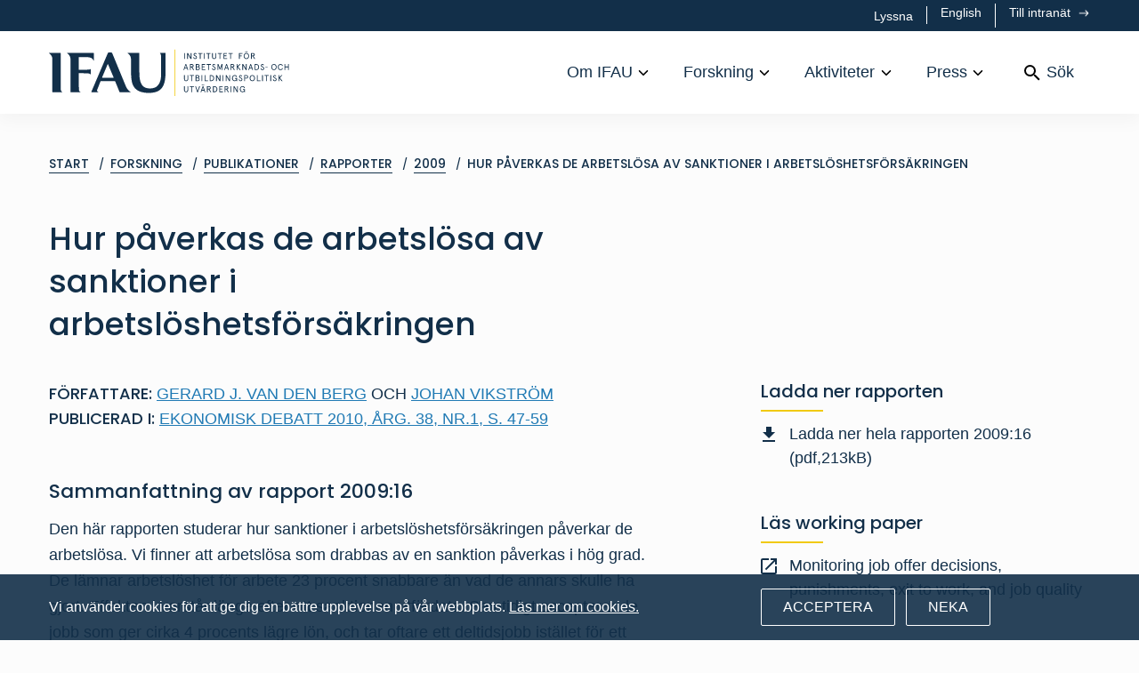

--- FILE ---
content_type: text/html; charset=utf-8
request_url: https://www.ifau.se/Forskning/Publikationer/Rapporter/2009/Hur-paverkas-de-arbetslosa-av-sanktioner-i-arbetsloshetsforsakringen/
body_size: 26135
content:


<!DOCTYPE html>

<html lang="sv" class="no-js">
<head>
    <meta name="viewport" content="width=device-width" />
    <title>IFAU</title>

    

    <meta name="citation_title" content="Hur p&#229;verkas de arbetsl&#246;sa av sanktioner i arbetsl&#246;shetsf&#246;rs&#228;kringen" />
    <meta name="citation_pdf_url" content="/globalassets/pdf/se/2009/r09-16.pdf" />
    <meta name="citation_type" content="technical_report" />
    <meta name="citation_technical_report_number" content="2009:16" />
    <meta name="citation_technical_report_institution" content="IFAU - Institute for Evaluation of Labour Market and Education Policy" />

        <meta name="citation_abstract" content="&lt;p&gt;Den h&#228;r rapporten studerar hur sanktioner i arbetsl&#246;shetsf&#246;rs&#228;kringen p&#229;verkar de arbetsl&#246;sa. Vi finner att arbetsl&#246;sa som drabbas av en sanktion p&#229;verkas i h&#246;g grad. De l&#228;mnar arbetsl&#246;shet f&#246;r arbete 23 procent snabbare &#228;n vad de annars skulle ha gjort. Effekten kvarst&#229;r l&#228;nge efter att sanktionen utf&#228;rdats. Samtidigt accepterar de jobb som ger cirka 4 procents l&#228;gre l&#246;n, och tar oftare ett deltidsjobb ist&#228;llet f&#246;r ett heltidsjobb. Dessa effekter kvarst&#229;r ocks&#229; l&#228;nge, vilket betyder att en sanktion har en l&#229;ngsiktig negativ effekt p&#229; jobbkvaliteten. V&#229;ra resultat visar vidare att l&#246;neeffekten delvis drivs av att de arbetsl&#246;sa tar mindre kvalificerade jobb.&lt;/p&gt;" />

        <meta name="citation_publication_date" content="2009-09-02" />
        <meta name="citation_year" content="2009" />

            <meta name="citation_author" content="Gerard van den Berg" />
            <meta name="citation_author" content="Johan Vikstr&#246;m" />



    <script>
        document.getElementsByClassName('no-js')[0].className =
            document.getElementsByClassName('no-js')[0].className.replace(/\bno-\b/, '')
    </script>
    
    <script type="text/javascript" src="/modules/EPiServer.Vizzit/ClientResources/js/vizzit.integration.js"></script>
<script type="text/javascript">
$vizzit$ = typeof $vizzit$ != 'undefined' ? $vizzit$ : {};
</script>
<script type="text/javascript">
$vizzit$ = {keys: $vizzit$.keys || {},client: $vizzit$.client || {},config: $vizzit$.config || {},endpoint: $vizzit$.endpoint || {},};
</script>
<script type="text/javascript">
$vizzit$.keys.public = 'j55zN2ExxwlPaZcvjca7o7+5rbAp/8s3uELvygNtBec=';
</script>
<script type="text/javascript">
$vizzit$.config.cookie = false;
</script>

    <script src="//cdn1.readspeaker.com/script/6816/webReader/webReader.js?pids=wr" type="text/javascript" id="rs_req_Init"></script>
    <meta name="google-site-verification" content="h6D_hW3nBmvQWgDNLAUuvdknZ_67Y_rx4P7WiF6TZ8Q" />
<link rel="shortcut icon" href="/Static/dist/assets/favicon.ico"><link rel="icon" type="image/png" sizes="16x16" href="/Static/dist/assets/favicon-16x16.png"><link rel="icon" type="image/png" sizes="32x32" href="/Static/dist/assets/favicon-32x32.png"><link rel="icon" type="image/png" sizes="48x48" href="/Static/dist/assets/favicon-48x48.png"><link rel="manifest" href="/Static/dist/assets/manifest.json"><meta name="mobile-web-app-capable" content="yes"><meta name="theme-color" content="#fff"><meta name="application-name" content="IFAU"><link rel="apple-touch-icon" sizes="57x57" href="/Static/dist/assets/apple-touch-icon-57x57.png"><link rel="apple-touch-icon" sizes="60x60" href="/Static/dist/assets/apple-touch-icon-60x60.png"><link rel="apple-touch-icon" sizes="72x72" href="/Static/dist/assets/apple-touch-icon-72x72.png"><link rel="apple-touch-icon" sizes="76x76" href="/Static/dist/assets/apple-touch-icon-76x76.png"><link rel="apple-touch-icon" sizes="114x114" href="/Static/dist/assets/apple-touch-icon-114x114.png"><link rel="apple-touch-icon" sizes="120x120" href="/Static/dist/assets/apple-touch-icon-120x120.png"><link rel="apple-touch-icon" sizes="144x144" href="/Static/dist/assets/apple-touch-icon-144x144.png"><link rel="apple-touch-icon" sizes="152x152" href="/Static/dist/assets/apple-touch-icon-152x152.png"><link rel="apple-touch-icon" sizes="167x167" href="/Static/dist/assets/apple-touch-icon-167x167.png"><link rel="apple-touch-icon" sizes="180x180" href="/Static/dist/assets/apple-touch-icon-180x180.png"><link rel="apple-touch-icon" sizes="1024x1024" href="/Static/dist/assets/apple-touch-icon-1024x1024.png"><meta name="apple-mobile-web-app-capable" content="yes"><meta name="apple-mobile-web-app-status-bar-style" content="black-translucent"><meta name="apple-mobile-web-app-title" content="IFAU"><meta name="msapplication-TileColor" content="#fff"><meta name="msapplication-TileImage" content="/Static/dist/assets/mstile-144x144.png"><meta name="msapplication-config" content="/Static/dist/assets/browserconfig.xml"><link href="/Static/dist/app.bundle.css?dada348e4a62facd72e2" rel="stylesheet"><link as="font" crossorigin="anonymous" href="/Static/dist/fonts/poppins-v13-latin-500.woff2" rel="preload"><link as="font" crossorigin="anonymous" href="/Static/dist/fonts/poppins-v13-latin-regular.woff2" rel="preload"></head>
<body class="reportpage">

    <div class="page-container" id="pagecontent">
        


<header class="rs_skip rs_preserve">
    <div class="bg-primary">
        <div class="container-lg">
            <div class="row">
                <div class="d-flex col-12 py-1 justify-content-end">
<div id="readspeaker_button1" class="rs_skip rsbtn rs_preserve">
    <a rel="nofollow" class="rsbtn_play" accesskey="L" title="Lyssna p&aring; sidans text med ReadSpeaker webReader" href="//app-eu.readspeaker.com/cgi-bin/rsent?customerid=6816&amp;lang=sv_se&amp;readid=pagecontent&amp;url=https%3a%2f%2fwww.ifau.se%2fForskning%2fPublikationer%2fRapporter%2f2009%2fHur-paverkas-de-arbetslosa-av-sanktioner-i-arbetsloshetsforsakringen%2f">
        <span class="rsbtn_left rsimg rspart">
            <span class="rsbtn_text">
                <span>Lyssna</span>
            </span>
        </span>
        <span class="rsbtn_right rsimg rsplay rspart"></span>
    </a>
</div>                            <a href="/en/Research/Publications/Reports/" class="text-white text-xs toplinks__middle" lang="en">
                                English
                            </a>
                            <a href="/intra/"
                               class="text-white text-xs button--arrow toplinks__last">
                                Till intran&#228;t
                            </a>

                </div>
            </div>
        </div>
    </div>
    <div class="bg-white">
        <div class="container-lg">
            <div class="row">
                <div class="col-12  d-flex align-items-center">
                    <a href="/" class="mr-auto" aria-label="Hem">
<svg xmlns="http://www.w3.org/2000/svg" xmlns:xlink="http://www.w3.org/1999/xlink" viewBox="0 0 284 56" class="c-logo c-logo--header" aria-hidden="true" focusable="false">
  <path fill="#F8C637" class="c-logo__divider" d="M148.555 56h.85V.919h-.85z" />
  <path fill="#122334" class="c-logo__text" d="M92.959 4.818s.09.271.139.305c3.105 2.122 3.887 5.123 3.887 6.972v8.492l.01.288c-.005 2.967.008 5.933.076 8.898.07 3.096.302 6.239.935 9.26 1.282 6.115 4.9 10.32 11.03 12.141 4.318 1.283 8.729 1.439 13.155.908 7.471-.895 12.171-4.334 14.281-11.949 1.116-4.028 1.346-8.153 1.351-12.301.007-6.407.003-20.03.002-22.619a.43.43 0 00-.432-.429h-6.19l.08.176c.624.685 1.048 1.558 1.162 2.743.121 1.265.109 3.008.156 4.3h.002c.01 6.46-.06 12.92-.06 19.38 0 6.384-2.407 11.665-5.804 13.771-2.224 1.38-4.486 1.766-7.056 1.828-6.225.153-10.051-2.595-11.7-8.587-.705-2.565-1.014-5.305-1.059-7.973-.111-6.506-.078-22.422-.071-25.19a.413.413 0 00-.416-.414H92.959M0 4.818s.09.271.139.305c3.105 2.122 3.888 5.123 3.888 6.972l.016 39.037c0 .232.189.421.421.421h11.457s-.093-.286-.14-.305c-1.188-.496-1.627-1.429-1.741-2.614-.121-1.266-.108-3.008-.155-4.301l-.016-39.086a.429.429 0 00-.429-.429H0" />
  <path fill="#122334" class="c-logo__text" d="M62.895 33.69c.943-2.22 4.318-10.183 6.338-15.14a.43.43 0 01.798 0c2.026 4.972 5.394 12.939 6.329 15.147a.42.42 0 01-.388.584H63.287a.425.425 0 01-.392-.591zM73.449 4.27h-2.936a.882.882 0 00-.812.538L50.265 50.694a.44.44 0 00-.035.171v.688h8.196l-.139-.305c-1.188-.496-1.685-1.442-1.27-2.648.102-.297 3.134-7.99 3.872-9.861a.644.644 0 01.603-.407h16.301c.262 0 .499.16.596.403l4.949 12.288c.129.321.439.53.783.53h12.581s-.086-.278-.139-.305c-3.126-1.564-5.073-5.441-5.876-7.397L74.84 5.204a1.503 1.503 0 00-1.391-.934zM159.832 11.965h.886V4.924h-.886zM167.582 4.924h.885v7.04h-1.036l-3.178-5.481v5.481h-.886v-7.04h1.036l3.179 5.501V4.924M173.865 6.433c-.322-.574-.643-.745-1.117-.745-.482 0-.844.402-.844.875 0 .332.1.573.412.815.162.11.291.201.403.261l.543.282c.402.201.592.302.925.553.473.353.724.765.754 1.468 0 .564-.181 1.047-.543 1.439-.402.442-.925.664-1.569.664a2.21 2.21 0 01-1.478-.533c-.413-.352-.674-.815-.795-1.368l.764-.463c.272.956.674 1.519 1.509 1.519.412 0 .724-.131.955-.402.182-.222.273-.503.273-.835 0-.614-.484-.966-1.328-1.368-.553-.252-.825-.412-1.188-.724-.361-.323-.522-.714-.522-1.237 0-.513.171-.936.513-1.278a1.656 1.656 0 011.216-.513c.937 0 1.459.402 1.831 1.127l-.714.463M176.388 5.768v-.844h4.949v.844h-2.032v6.196h-.885V5.768h-2.032M183.244 11.965h.886V4.924h-.886zM186.028 5.768v-.844h4.949v.844h-2.033v6.196h-.884V5.768h-2.032M192.81 4.924h.884V9.63c0 .926.583 1.57 1.579 1.57.997 0 1.58-.644 1.58-1.57V4.924h.885V9.57c0 .775-.231 1.388-.704 1.821-.463.432-1.047.654-1.761.654-.713 0-1.297-.222-1.769-.654-.463-.433-.694-1.046-.694-1.821V4.924M199.575 5.768v-.844h4.948v.844h-2.031v6.196h-.886V5.768h-2.031M206.433 4.924h4.043v.844h-3.159V7.79h2.555v.845h-2.555v2.485h3.259v.844h-4.143v-7.04M212.233 5.768v-.844h4.95v.844h-2.033v6.196h-.884V5.768h-2.033M224.624 4.924h4.094v.844h-3.208v2.103h2.604v.845h-2.604v3.248h-.886v-7.04M234.775 3.445a.552.552 0 01-.573.563.555.555 0 01-.563-.563c0-.322.251-.573.563-.573a.56.56 0 01.573.573zm-1.67 0a.552.552 0 01-.573.563.555.555 0 01-.563-.563c0-.322.251-.573.563-.573a.56.56 0 01.573.573zm.262 2.243c-.654 0-1.197.241-1.619.714-.413.473-.624 1.157-.624 2.042 0 .885.211 1.569.624 2.042.422.472.965.714 1.619.714s1.196-.242 1.609-.714c.422-.473.634-1.157.634-2.042 0-.885-.212-1.569-.634-2.042-.413-.473-.955-.714-1.609-.714zm0-.845c.885 0 1.629.321 2.243.966.614.634.915 1.518.915 2.635 0 1.116-.301 2.002-.915 2.645-.614.634-1.358.956-2.243.956-.886 0-1.63-.322-2.243-.956-.614-.643-.916-1.529-.916-2.645 0-1.117.302-2.001.916-2.635.613-.645 1.357-.966 2.243-.966zM239.701 5.768V7.8h1.479c.755 0 1.136-.342 1.136-1.015 0-.675-.381-1.017-1.136-1.017h-1.479zm3.119 6.196l-2.062-3.319h-1.057v3.319h-.885v-7.04h2.343c1.258 0 2.073.693 2.073 1.861 0 .965-.544 1.608-1.469 1.8l2.102 3.379h-1.045zM161.834 19.221l-1.065 3.169h2.131l-1.066-3.169zm-.422-1.146h.844l2.434 7.041h-.885l-.623-1.882h-2.696l-.624 1.882h-.884l2.434-7.041zM167.476 18.919v2.033h1.478c.754 0 1.137-.342 1.137-1.016 0-.674-.383-1.017-1.137-1.017h-1.478zm3.118 6.197l-2.063-3.32h-1.055v3.32h-.886v-7.041h2.344c1.257 0 2.072.694 2.072 1.861 0 .965-.543 1.609-1.469 1.8l2.103 3.38h-1.046zM174.574 21.787v2.484h1.489c.935 0 1.408-.413 1.408-1.248 0-.824-.473-1.236-1.408-1.236h-1.489zm0-2.868v2.022h1.439c.683 0 1.116-.352 1.116-1.005 0-.654-.433-1.017-1.116-1.017h-1.439zm-.886-.844h2.375c1.237 0 1.981.674 1.981 1.81 0 .604-.321 1.127-.795 1.378.694.282 1.137.915 1.137 1.76 0 1.298-.824 2.093-2.193 2.093h-2.505v-7.041zM180.667 18.075h4.043v.844h-3.157v2.022h2.553v.846h-2.553v2.484h3.259v.845h-4.145v-7.041M186.469 18.919v-.844h4.948v.844h-2.031v6.197h-.886v-6.197h-2.031M196.041 19.584c-.322-.574-.644-.744-1.117-.744-.483 0-.844.402-.844.874 0 .332.101.573.412.815.161.111.291.201.403.262l.543.282c.402.2.593.302.924.552.474.353.725.765.755 1.469 0 .563-.181 1.046-.543 1.438-.402.443-.926.664-1.569.664a2.21 2.21 0 01-1.479-.533c-.412-.352-.673-.815-.795-1.368l.765-.462c.272.955.674 1.518 1.509 1.518.412 0 .724-.131.956-.402.181-.221.271-.503.271-.835 0-.614-.482-.966-1.328-1.367-.552-.252-.824-.413-1.186-.725-.363-.322-.524-.714-.524-1.237 0-.513.172-.936.514-1.278a1.655 1.655 0 011.216-.512c.936 0 1.459.401 1.831 1.126l-.714.463M199.283 18.075h1.087l1.881 4.959 1.88-4.959h1.087v7.041h-.885v-5.13l-1.77 4.486h-.625l-1.769-4.486v5.13h-.886v-7.041M209.974 19.221l-1.066 3.169h2.132l-1.066-3.169zm-.422-1.146h.844l2.435 7.041h-.886l-.623-1.882h-2.696l-.624 1.882h-.884l2.434-7.041zM215.616 18.919v2.033h1.479c.754 0 1.135-.342 1.135-1.016 0-.674-.381-1.017-1.135-1.017h-1.479zm3.118 6.197l-2.062-3.32h-1.056v3.32h-.886v-7.041h2.344c1.257 0 2.072.694 2.072 1.861 0 .965-.543 1.609-1.468 1.8l2.102 3.38h-1.046zM226.706 25.116h-1.126l-2.866-3.551v3.551h-.886v-7.041h.886v2.826l2.625-2.826h1.126l-2.857 3.158 3.098 3.883M232.834 18.075h.886v7.041h-1.036l-3.179-5.482v5.482h-.885v-7.041h1.036l3.178 5.502v-5.502M238.476 19.221l-1.066 3.169h2.132l-1.066-3.169zm-.422-1.146h.844l2.434 7.041h-.885l-.623-1.882h-2.696l-.624 1.882h-.885l2.435-7.041zM244.117 18.919v5.352h.896c1.298 0 2.444-.704 2.444-2.675 0-1.972-1.146-2.677-2.444-2.677h-.896zm-.885-.844h1.931c.916 0 1.681.311 2.304.946.624.623.935 1.478.935 2.575 0 1.096-.311 1.95-.935 2.584-.623.624-1.388.936-2.304.936h-1.931v-7.041zM253.408 19.584c-.322-.574-.643-.744-1.117-.744-.482 0-.844.402-.844.874 0 .332.1.573.412.815.162.111.291.201.402.262l.544.282c.402.2.592.302.924.552.473.353.725.765.755 1.469 0 .563-.181 1.046-.543 1.438-.402.443-.925.664-1.569.664a2.205 2.205 0 01-1.478-.533c-.414-.352-.674-.815-.795-1.368l.764-.462c.272.955.674 1.518 1.509 1.518.412 0 .724-.131.955-.402.182-.221.273-.503.273-.835 0-.614-.484-.966-1.329-1.367-.552-.252-.824-.413-1.187-.725-.361-.322-.522-.714-.522-1.237 0-.513.17-.936.513-1.278a1.654 1.654 0 011.216-.512c.937 0 1.459.401 1.831 1.126l-.714.463M255.83 22.299h2.727v-.744h-2.727zM265.978 18.84c-.655 0-1.198.241-1.621.714-.412.472-.623 1.156-.623 2.042 0 .884.211 1.568.623 2.041.423.472.966.714 1.621.714.653 0 1.196-.242 1.608-.714.423-.473.635-1.157.635-2.041 0-.886-.212-1.57-.635-2.042-.412-.473-.955-.714-1.608-.714zm0-.845c.884 0 1.628.321 2.243.965.613.634.915 1.519.915 2.636 0 1.115-.302 2.001-.915 2.645-.615.633-1.359.955-2.243.955-.886 0-1.63-.322-2.244-.955-.614-.644-.916-1.53-.916-2.645 0-1.117.302-2.002.916-2.636.614-.644 1.358-.965 2.244-.965zM276.527 23.064c-.161.633-.483 1.156-.965 1.549-.484.392-1.077.583-1.791.583a3.05 3.05 0 01-2.253-.945c-.614-.634-.926-1.519-.926-2.655 0-1.137.312-2.022.926-2.656a3.05 3.05 0 012.253-.945c.714 0 1.307.201 1.791.593.482.392.804.905.965 1.539l-.855.251c-.332-1.025-.965-1.538-1.901-1.538-.674 0-1.216.241-1.639.714-.412.472-.624 1.156-.624 2.042 0 .884.212 1.568.624 2.041.423.472.965.714 1.639.714.936 0 1.569-.513 1.901-1.539l.855.252M282.58 18.075h.885v7.041h-.885v-3.32h-3.219v3.32h-.885v-7.041h.885v2.877h3.219v-2.877M159.682 31.226h.884v4.707c0 .925.583 1.57 1.58 1.57.996 0 1.579-.645 1.579-1.57v-4.707h.885v4.647c0 .774-.231 1.388-.704 1.82-.463.433-1.047.655-1.76.655-.714 0-1.298-.222-1.77-.655-.463-.432-.694-1.046-.694-1.82v-4.647M166.498 32.071v-.845h4.948v.845h-2.031v6.196h-.886v-6.196h-2.031M174.29 34.937v2.485h1.488c.936 0 1.409-.412 1.409-1.247 0-.825-.473-1.238-1.409-1.238h-1.488zm0-2.866v2.022h1.439c.683 0 1.116-.353 1.116-1.006s-.433-1.016-1.116-1.016h-1.439zm-.886-.845h2.374c1.238 0 1.982.674 1.982 1.811 0 .604-.322 1.126-.795 1.377.694.282 1.137.916 1.137 1.761 0 1.298-.825 2.092-2.193 2.092h-2.505v-7.041zM180.429 38.267h.884v-7.041h-.884zM184.014 31.226h.885v6.196h3.199v.845h-4.084v-7.041M190.956 32.071v5.351h.896c1.297 0 2.444-.704 2.444-2.675 0-1.972-1.147-2.676-2.444-2.676h-.896zm-.885-.845h1.931c.916 0 1.681.312 2.304.946.624.623.935 1.478.935 2.575 0 1.096-.311 1.95-.935 2.584-.623.624-1.388.936-2.304.936h-1.931v-7.041zM201.779 31.226h.885v7.041h-1.036l-3.178-5.482v5.482h-.886v-7.041h1.037l3.178 5.502v-5.502M205.378 38.267h.886v-7.041h-.886zM213.179 31.226h.884v7.041h-1.036l-3.177-5.482v5.482h-.886v-7.041H210l3.179 5.502v-5.502M220.005 35.562v-.845h2.364v3.55h-.754l-.091-.966c-.352.614-1.066 1.047-1.981 1.047a3.01 3.01 0 01-2.223-.936c-.614-.624-.916-1.509-.916-2.665 0-1.157.313-2.042.926-2.666.613-.623 1.368-.935 2.253-.935 1.448 0 2.444.814 2.766 2.132l-.855.251c-.332-1.025-.975-1.538-1.911-1.538-.674 0-1.217.241-1.64.714-.412.473-.623 1.156-.623 2.042 0 .885.211 1.568.623 2.041.423.473.966.715 1.64.715 1.177 0 1.86-.775 1.941-1.941h-1.519M227.611 32.735c-.322-.573-.643-.744-1.117-.744-.482 0-.844.401-.844.874 0 .333.101.573.413.816.161.11.291.201.402.261l.543.282c.402.201.594.301.925.552.473.353.724.765.755 1.469 0 .563-.182 1.047-.543 1.439-.403.442-.926.664-1.57.664a2.206 2.206 0 01-1.478-.534c-.412-.352-.674-.815-.795-1.368l.764-.463c.272.956.674 1.52 1.509 1.52.412 0 .725-.132.956-.402.181-.222.272-.503.272-.835 0-.614-.483-.966-1.328-1.369-.553-.251-.825-.412-1.187-.723-.362-.323-.523-.715-.523-1.237 0-.514.172-.936.513-1.279a1.655 1.655 0 011.216-.512c.937 0 1.459.402 1.831 1.126l-.714.463M233.408 34.405c.724 0 1.126-.413 1.126-1.167 0-.755-.402-1.167-1.126-1.167h-1.619v2.334h1.619zm-1.619.844v3.018h-.886v-7.041h2.454c1.319 0 2.092.775 2.092 2.012s-.773 2.011-2.092 2.011h-1.568zM240.407 31.991c-.654 0-1.197.241-1.619.714-.413.473-.624 1.156-.624 2.042 0 .885.211 1.568.624 2.041.422.473.965.715 1.619.715s1.197-.242 1.609-.715c.422-.473.634-1.156.634-2.041 0-.886-.212-1.569-.634-2.042-.412-.473-.955-.714-1.609-.714zm0-.845c.885 0 1.629.322 2.243.965.614.634.915 1.519.915 2.636 0 1.116-.301 2.001-.915 2.644-.614.634-1.358.957-2.243.957-.886 0-1.63-.323-2.243-.957-.614-.643-.916-1.528-.916-2.644 0-1.117.302-2.002.916-2.636.613-.643 1.357-.965 2.243-.965zM245.906 31.226h.886v6.196h3.198v.845h-4.084v-7.041M251.964 38.267h.886v-7.041h-.886zM254.798 32.071v-.845h4.948v.845h-2.031v6.196h-.886v-6.196h-2.031M261.705 38.267h.885v-7.041h-.885zM268.019 32.735c-.323-.573-.644-.744-1.117-.744-.483 0-.844.401-.844.874 0 .333.1.573.412.816.161.11.292.201.402.261l.543.282c.402.201.594.301.926.552.472.353.723.765.755 1.469 0 .563-.182 1.047-.544 1.439-.402.442-.926.664-1.57.664a2.206 2.206 0 01-1.478-.534c-.412-.352-.674-.815-.795-1.368l.765-.463c.272.956.673 1.52 1.508 1.52.413 0 .725-.132.956-.402.181-.222.272-.503.272-.835 0-.614-.482-.966-1.328-1.369-.553-.251-.824-.412-1.187-.723-.362-.323-.523-.715-.523-1.237 0-.514.172-.936.514-1.279a1.654 1.654 0 011.216-.512c.936 0 1.459.402 1.83 1.126l-.713.463M276.188 38.267h-1.125l-2.867-3.55v3.55h-.885v-7.041h.885v2.827l2.625-2.827h1.127l-2.857 3.159 3.097 3.882M159.682 44.378h.884v4.707c0 .925.583 1.569 1.58 1.569.996 0 1.579-.644 1.579-1.569v-4.707h.885v4.646c0 .775-.231 1.389-.704 1.821-.463.433-1.047.654-1.76.654-.714 0-1.298-.221-1.77-.654-.463-.432-.694-1.046-.694-1.821v-4.646M166.447 45.223v-.845h4.949v.845h-2.032v6.195h-.885v-6.195h-2.032M177.655 44.378h.935l-2.424 7.04h-.885l-2.424-7.04h.936l1.931 5.783 1.931-5.783M183.486 42.899a.55.55 0 01-.573.563.555.555 0 01-.563-.563c0-.321.252-.573.563-.573a.56.56 0 01.573.573zm-1.408 2.625l-1.065 3.168h2.132l-1.067-3.168zm-.261-2.625a.552.552 0 01-.574.563.555.555 0 01-.562-.563c0-.321.252-.573.562-.573a.56.56 0 01.574.573zm-.161 1.479h.845l2.435 7.04h-.886l-.623-1.88h-2.697l-.624 1.88h-.883l2.433-7.04zM187.721 45.223v2.031h1.478c.754 0 1.137-.342 1.137-1.016 0-.674-.383-1.015-1.137-1.015h-1.478zm3.118 6.195l-2.063-3.318h-1.055v3.318h-.886v-7.04h2.344c1.257 0 2.072.694 2.072 1.86 0 .966-.544 1.611-1.469 1.801l2.103 3.379h-1.046zM194.818 45.223v5.351h.895c1.298 0 2.444-.705 2.444-2.676s-1.146-2.675-2.444-2.675h-.895zm-.885-.845h1.931c.915 0 1.68.311 2.303.945.624.624.936 1.479.936 2.575s-.312 1.952-.936 2.585c-.623.623-1.388.935-2.303.935h-1.931v-7.04zM201.375 44.378h4.044v.845h-3.158v2.021h2.554v.845h-2.554v2.485h3.259v.844h-4.145v-7.04M208.524 45.223v2.031h1.479c.755 0 1.137-.342 1.137-1.016 0-.674-.382-1.015-1.137-1.015h-1.479zm3.119 6.195L209.58 48.1h-1.056v3.318h-.885v-7.04h2.343c1.258 0 2.073.694 2.073 1.86 0 .966-.543 1.611-1.469 1.801l2.102 3.379h-1.045zM214.737 51.418h.885v-7.04h-.885zM222.486 44.378h.886v7.04h-1.036l-3.179-5.481v5.481h-.886v-7.04h1.038l3.177 5.502v-5.502M229.264 48.713v-.845h2.364v3.55h-.755l-.091-.965c-.351.614-1.066 1.046-1.98 1.046a3.009 3.009 0 01-2.224-.936c-.613-.624-.915-1.507-.915-2.665 0-1.156.312-2.042.925-2.665.614-.624 1.368-.936 2.253-.936 1.449 0 2.444.815 2.766 2.133l-.855.251c-.331-1.026-.975-1.539-1.911-1.539-.674 0-1.216.242-1.639.714-.412.473-.624 1.158-.624 2.042 0 .885.212 1.57.624 2.041.423.474.965.715 1.639.715 1.177 0 1.861-.774 1.941-1.941h-1.518M46.601 29.127c1.185.113 2.057.538 2.743 1.161l.176.081V23.8l-.176.08c-.653.557-1.672.636-2.743.737-1.266.12-4.33.156-4.33.156-3.024.055-5.447.038-6.94.03l-.007-14.91c3.458-.075 7.482-.335 10.309-.112 3.189.252 5.838.897 7.137 4.104.023.055.304.139.304.139V5.243a.424.424 0 00-.424-.425H21.452s.09.271.139.305c3.105 2.122 3.888 5.123 3.888 6.972l.016 39.041c.001.23.188.417.418.417h11.461s-.092-.286-.139-.305c-1.188-.496-1.627-1.429-1.74-2.614-.122-1.266-.11-3.008-.156-4.301l-.006-15.5c1.598.004 3.75.01 6.927.135 0 0 3.075.037 4.341.159" />
</svg>                    </a>
                    <nav class="main-navigation d-flex align-items-center" aria-label="Prim&#228;r">



<ul class="menu-bar" aria-label="Huvudmeny">
        <li class="menu-bar__item">
                <button class="menu-bar__link menu-bar__link--toggle"> Om IFAU </button>
                <div class="mega-menu" data-mega-menu>
                    <div class="container-lg">
                        <div class="row">
                            <ul class="mega-menu__container col-12">
                                <li>
                                    <a href="/Om-IFAU/" class="mega-menu__header"> Om IFAU </a>
                                    <ul>
                                                <li>
                                                    <a href="/Om-IFAU/Medarbetare/" class="mega-menu__link--lg">Medarbetare</a>
                                                    <ul>
                                                            <li><a href="/Om-IFAU/Medarbetare/Ledning/" class="mega-menu__link--base">Ledning</a></li>
                                                            <li><a href="/Om-IFAU/Medarbetare/Administration/" class="mega-menu__link--base">Administration</a></li>
                                                            <li><a href="/Om-IFAU/Medarbetare/Forskare-Utredare/" class="mega-menu__link--base">Forskare/utredare</a></li>
                                                            <li><a href="/Om-IFAU/Medarbetare/doktorander/" class="mega-menu__link--base">Doktorander</a></li>
                                                            <li><a href="/Om-IFAU/Medarbetare/Affilierade-forskare/" class="mega-menu__link--base">Affilierade forskare</a></li>
                                                            <li><a href="/Om-IFAU/Medarbetare/snart-redo-for-arbetslivet/" class="mega-menu__link--base">Snart redo f&#246;r arbetslivet</a></li>
                                                    </ul>
                                                </li>
                                                <li>
                                                    <a href="/Om-IFAU/Organisation/" class="mega-menu__link--lg">Organisation</a>
                                                    <ul>
                                                            <li><a href="/Om-IFAU/Organisation/ledning/" class="mega-menu__link--base">Ledning</a></li>
                                                            <li><a href="/Om-IFAU/Organisation/Vetenskapligt-rad/" class="mega-menu__link--base">Vetenskapligt r&#229;d</a></li>
                                                            <li><a href="/Om-IFAU/Organisation/Referensgrupp/" class="mega-menu__link--base">Referensgrupp</a></li>
                                                    </ul>
                                                </li>
                                                <li>
                                                    <a href="/Om-IFAU/Om-webbplatsen/" class="mega-menu__link--lg">Om webbplatsen</a>
                                                    <ul>
                                                            <li><a href="/Om-IFAU/Om-webbplatsen/Kakor/" class="mega-menu__link--base">Kakor</a></li>
                                                            <li><a href="/Om-IFAU/Om-webbplatsen/lyssna-pa-webbplatsen/" class="mega-menu__link--base">Lyssna p&#229; webbplatsen</a></li>
                                                            <li><a href="/Om-IFAU/Om-webbplatsen/tillganglighetsredogorelse/" class="mega-menu__link--base">Tillg&#228;nglighetsredog&#246;relse</a></li>
                                                    </ul>
                                                </li>

                                            <li>
                                                    <a href="/Om-IFAU/kontakta-oss/" class="mega-menu__link--lg">Kontakta oss</a>
                                                    <a href="/Om-IFAU/lediga-tjanster/" class="mega-menu__link--lg">Lediga tj&#228;nster</a>
                                                    <a href="/Om-IFAU/Behandling-av-personuppgifter/" class="mega-menu__link--lg">Integritetspolicy</a>
                                                    <a href="/Om-IFAU/Remissvar/" class="mega-menu__link--lg">Remissvar</a>
                                                    <a href="/Om-IFAU/Upphandling/" class="mega-menu__link--lg">Upphandling</a>
                                            </li>
                                    </ul>
                                </li>
                            </ul>
                        </div>
                    </div>
                </div>
        </li>
        <li class="menu-bar__item">
                <button class="menu-bar__link menu-bar__link--toggle"> Forskning </button>
                <div class="mega-menu" data-mega-menu>
                    <div class="container-lg">
                        <div class="row">
                            <ul class="mega-menu__container col-12">
                                <li>
                                    <a href="/Forskning/" class="mega-menu__header"> Forskning </a>
                                    <ul>
                                                <li>
                                                    <a href="/Forskning/Publikationer/" class="mega-menu__link--lg">Publikationer</a>
                                                    <ul>
                                                            <li><a href="/Forskning/Publikationer/Rapporter/" class="mega-menu__link--base">Rapporter</a></li>
                                                            <li><a href="/Forskning/Publikationer/Working-papers/" class="mega-menu__link--base">Working papers</a></li>
                                                            <li><a href="/Forskning/Publikationer/Dissertation-series/" class="mega-menu__link--base">Dissertation series</a></li>
                                                            <li><a href="/Forskning/Publikationer/Stenciler/" class="mega-menu__link--base">Stenciler</a></li>
                                                    </ul>
                                                </li>
                                                <li>
                                                    <a href="/Forskning/Pa-gang/" class="mega-menu__link--lg">Ett urval av p&#229;g&#229;ende projekt</a>
                                                    <ul>
                                                            <li><a href="/Forskning/Pa-gang/Arbetsmarknadspolitik/" class="mega-menu__link--base">Arbetsmarknadspolitik</a></li>
                                                            <li><a href="/Forskning/Pa-gang/Arbetsmarknadens-funktionssatt/" class="mega-menu__link--base">Arbetsmarknadens funktionss&#228;tt</a></li>
                                                            <li><a href="/Forskning/Pa-gang/Socialforsakringspolitik/" class="mega-menu__link--base">Socialf&#246;rs&#228;kringspolitik</a></li>
                                                            <li><a href="/Forskning/Pa-gang/Utbildningspolitik/" class="mega-menu__link--base">Utbildningspolitik</a></li>
                                                    </ul>
                                                </li>
                                                <li>
                                                    <a href="/Forskning/Forskningsbidrag/" class="mega-menu__link--lg">Forskningsbidrag</a>
                                                    <ul>
                                                            <li><a href="/Forskning/Forskningsbidrag/Ansokan/" class="mega-menu__link--base">Ans&#246;kan</a></li>
                                                            <li><a href="/Forskning/Forskningsbidrag/Information-till-bidragssokande/" class="mega-menu__link--base">Information till bidragss&#246;kande</a></li>
                                                            <li><a href="/Forskning/Forskningsbidrag/Utdelade-bidrag/" class="mega-menu__link--base">Utdelade bidrag</a></li>
                                                            <li><a href="/Forskning/Forskningsbidrag/Till-dig-som-har-beviljats-forskningsbidrag/" class="mega-menu__link--base">Till dig som har beviljats forskningsbidrag</a></li>
                                                            <li><a href="/Forskning/Forskningsbidrag/Vanliga-fragor/" class="mega-menu__link--base">Vanliga fr&#229;gor</a></li>
                                                    </ul>
                                                </li>

                                            <li>
                                                    <a href="/Forskning/Forskningsomraden/" class="mega-menu__link--lg">Forskningsomr&#229;den</a>
                                                    <a href="/Forskning/Externfinansierad-forskning/" class="mega-menu__link--lg">Externfinansierad forskning</a>
                                                    <a href="/Forskning/forskningsdata_/" class="mega-menu__link--lg">Forskningsdata</a>
                                                    <a href="/Forskning/publicering-i-vetenskapliga-tidskrifter/" class="mega-menu__link--lg">Forskning som accepterats f&#246;r publicering i vetenskapliga tidskrifter</a>
                                                    <a href="/Om-IFAU/Medarbetare/Forskare-Utredare/" class="mega-menu__link--lg">Forskare/utredare</a>
                                                    <a href="/Press/Forskningssammanfattningar/" class="mega-menu__link--lg">Forskningssammanfattningar</a>
                                            </li>
                                    </ul>
                                </li>
                            </ul>
                        </div>
                    </div>
                </div>
        </li>
        <li class="menu-bar__item">
                <button class="menu-bar__link menu-bar__link--toggle"> Aktiviteter </button>
                <div class="mega-menu" data-mega-menu>
                    <div class="container-lg">
                        <div class="row">
                            <ul class="mega-menu__container col-12">
                                <li>
                                    <a href="/Aktiviteter/" class="mega-menu__header"> Aktiviteter </a>
                                    <ul>

                                            <li>
                                                    <a href="/Aktiviteter/Seminarier-vid-IFAU/" class="mega-menu__link--base">Seminarier vid IFAU</a>
                                                    <a href="/Aktiviteter/evenemang/" class="mega-menu__link--base">Evenemang</a>
                                                    <a href="/Aktiviteter/Tidigare-evenemang/" class="mega-menu__link--base">Tidigare evenemang</a>
                                            </li>
                                    </ul>
                                </li>
                            </ul>
                        </div>
                    </div>
                </div>
        </li>
        <li class="menu-bar__item">
                <button class="menu-bar__link menu-bar__link--toggle"> Press </button>
                <div class="mega-menu" data-mega-menu>
                    <div class="container-lg">
                        <div class="row">
                            <ul class="mega-menu__container col-12">
                                <li>
                                    <a href="/Press/" class="mega-menu__header"> Press </a>
                                    <ul>

                                            <li>
                                                    <a href="/Press/Forskningssammanfattningar/" class="mega-menu__link--base">Forskningssammanfattningar</a>
                                                    <a href="/Press/Pressmeddelanden/" class="mega-menu__link--base">Pressmeddelanden</a>
                                                    <a href="/Press/Meddelanden/" class="mega-menu__link--base">Meddelanden</a>
                                                    <a href="/Press/Prenumeration/" class="mega-menu__link--base">Prenumeration</a>
                                                    <a href="/Press/Remissvar/" class="mega-menu__link--base">Remissvar</a>
                                            </li>
                                    </ul>
                                </li>
                            </ul>
                        </div>
                    </div>
                </div>
        </li>

    <li>
        <a href="/Sok/" class="menu-bar__link"><svg xmlns="http://www.w3.org/2000/svg" xmlns:xlink="http://www.w3.org/1999/xlink" version="1.1" width="24" height="24" viewBox="0 0 24 24" class="mx-1" aria-hidden="true">
  <path d="M9.5,3A6.5,6.5 0 0,1 16,9.5C16,11.11 15.41,12.59 14.44,13.73L14.71,14H15.5L20.5,19L19,20.5L14,15.5V14.71L13.73,14.44C12.59,15.41 11.11,16 9.5,16A6.5,6.5 0 0,1 3,9.5A6.5,6.5 0 0,1 9.5,3M9.5,5C7,5 5,7 5,9.5C5,12 7,14 9.5,14C12,14 14,12 14,9.5C14,7 12,5 9.5,5Z" />
</svg> S&#246;k</a>
    </li>
</ul>                            <a href="/Sok/" class="d-flex d-lg-none h-100 align-items-center px-3"><svg xmlns="http://www.w3.org/2000/svg" xmlns:xlink="http://www.w3.org/1999/xlink" version="1.1" width="24" height="24" viewBox="0 0 24 24" class="mx-1" aria-hidden="true">
  <path d="M9.5,3A6.5,6.5 0 0,1 16,9.5C16,11.11 15.41,12.59 14.44,13.73L14.71,14H15.5L20.5,19L19,20.5L14,15.5V14.71L13.73,14.44C12.59,15.41 11.11,16 9.5,16A6.5,6.5 0 0,1 3,9.5A6.5,6.5 0 0,1 9.5,3M9.5,5C7,5 5,7 5,9.5C5,12 7,14 9.5,14C12,14 14,12 14,9.5C14,7 12,5 9.5,5Z" />
</svg> S&#246;k</a>

                        <div class="js-m-menu">
                            <button data-toggle="js-toggle-target-m-menu" class="js-toggle c-hamburger c-hamburger--spin" aria-label="Meny">
                                <span class="c-hamburger-box" aria-hidden="true">
                                    <span class="c-hamburger-inner"></span>
                                </span>
                            </button>

<ul id="js-toggle-target-m-menu" class="m-menu" aria-label="Mobilmeny">
        <li class="m-menu__item m-menu__item--has-children ">
                <a href="/Om-IFAU/" class="m-menu__link m-menu__link--heading ">Om IFAU</a>
                <button class="m-menu__toggle " aria-label="&#214;ppna undermeny f&#246;r Om IFAU"></button>
                <ul class="m-menu__list">
                            <li class="m-menu__item m-menu__item--has-children ">
                                <a href="/Om-IFAU/Medarbetare/" class="m-menu__link  m-menu__link--heading ">Medarbetare</a>
                                    <button class="m-menu__toggle " aria-label="&#214;ppna undermeny f&#246;r Medarbetare"></button>
                                <ul class="m-menu__list">
                                        <li>
                                            <a href="/Om-IFAU/Medarbetare/Ledning/" class="m-menu__link ">Ledning</a>
                                        </li>
                                        <li>
                                            <a href="/Om-IFAU/Medarbetare/Administration/" class="m-menu__link ">Administration</a>
                                        </li>
                                        <li>
                                            <a href="/Om-IFAU/Medarbetare/Forskare-Utredare/" class="m-menu__link ">Forskare/utredare</a>
                                        </li>
                                        <li>
                                            <a href="/Om-IFAU/Medarbetare/doktorander/" class="m-menu__link ">Doktorander</a>
                                        </li>
                                        <li>
                                            <a href="/Om-IFAU/Medarbetare/Affilierade-forskare/" class="m-menu__link ">Affilierade forskare</a>
                                        </li>
                                        <li>
                                            <a href="/Om-IFAU/Medarbetare/snart-redo-for-arbetslivet/" class="m-menu__link ">Snart redo f&#246;r arbetslivet</a>
                                        </li>
                                </ul>
                            </li>
                            <li class="m-menu__item m-menu__item--has-children ">
                                <a href="/Om-IFAU/Organisation/" class="m-menu__link  m-menu__link--heading ">Organisation</a>
                                    <button class="m-menu__toggle " aria-label="&#214;ppna undermeny f&#246;r Organisation"></button>
                                <ul class="m-menu__list">
                                        <li>
                                            <a href="/Om-IFAU/Organisation/ledning/" class="m-menu__link ">Ledning</a>
                                        </li>
                                        <li>
                                            <a href="/Om-IFAU/Organisation/Vetenskapligt-rad/" class="m-menu__link ">Vetenskapligt r&#229;d</a>
                                        </li>
                                        <li>
                                            <a href="/Om-IFAU/Organisation/Referensgrupp/" class="m-menu__link ">Referensgrupp</a>
                                        </li>
                                </ul>
                            </li>
                            <li class="m-menu__item m-menu__item--has-children ">
                                <a href="/Om-IFAU/Om-webbplatsen/" class="m-menu__link  m-menu__link--heading ">Om webbplatsen</a>
                                    <button class="m-menu__toggle " aria-label="&#214;ppna undermeny f&#246;r Om webbplatsen"></button>
                                <ul class="m-menu__list">
                                        <li>
                                            <a href="/Om-IFAU/Om-webbplatsen/Kakor/" class="m-menu__link ">Kakor</a>
                                        </li>
                                        <li>
                                            <a href="/Om-IFAU/Om-webbplatsen/lyssna-pa-webbplatsen/" class="m-menu__link ">Lyssna p&#229; webbplatsen</a>
                                        </li>
                                        <li>
                                            <a href="/Om-IFAU/Om-webbplatsen/tillganglighetsredogorelse/" class="m-menu__link ">Tillg&#228;nglighetsredog&#246;relse</a>
                                        </li>
                                </ul>
                            </li>
                            <li class="mega-menu__item">
                                <a href="/Om-IFAU/kontakta-oss/" class="m-menu__link ">Kontakta oss</a>
                            </li>
                            <li class="mega-menu__item">
                                <a href="/Om-IFAU/lediga-tjanster/" class="m-menu__link ">Lediga tj&#228;nster</a>
                            </li>
                            <li class="mega-menu__item">
                                <a href="/Om-IFAU/Behandling-av-personuppgifter/" class="m-menu__link ">Integritetspolicy</a>
                            </li>
                            <li class="mega-menu__item">
                                <a href="/Om-IFAU/Remissvar/" class="m-menu__link ">Remissvar</a>
                            </li>
                            <li class="mega-menu__item">
                                <a href="/Om-IFAU/Upphandling/" class="m-menu__link ">Upphandling</a>
                            </li>
                </ul>
        </li>
        <li class="m-menu__item m-menu__item--has-children ">
                <a href="/Forskning/" class="m-menu__link m-menu__link--heading ">Forskning</a>
                <button class="m-menu__toggle " aria-label="&#214;ppna undermeny f&#246;r Forskning"></button>
                <ul class="m-menu__list">
                            <li class="mega-menu__item">
                                <a href="/Forskning/Forskningsomraden/" class="m-menu__link ">Forskningsomr&#229;den</a>
                            </li>
                            <li class="m-menu__item m-menu__item--has-children ">
                                <a href="/Forskning/Publikationer/" class="m-menu__link  m-menu__link--heading ">Publikationer</a>
                                    <button class="m-menu__toggle " aria-label="&#214;ppna undermeny f&#246;r Publikationer"></button>
                                <ul class="m-menu__list">
                                        <li>
                                            <a href="/Forskning/Publikationer/Rapporter/" class="m-menu__link ">Rapporter</a>
                                        </li>
                                        <li>
                                            <a href="/Forskning/Publikationer/Working-papers/" class="m-menu__link ">Working papers</a>
                                        </li>
                                        <li>
                                            <a href="/Forskning/Publikationer/Dissertation-series/" class="m-menu__link ">Dissertation series</a>
                                        </li>
                                        <li>
                                            <a href="/Forskning/Publikationer/Stenciler/" class="m-menu__link ">Stenciler</a>
                                        </li>
                                </ul>
                            </li>
                            <li class="m-menu__item m-menu__item--has-children ">
                                <a href="/Forskning/Pa-gang/" class="m-menu__link  m-menu__link--heading ">Ett urval av p&#229;g&#229;ende projekt</a>
                                    <button class="m-menu__toggle " aria-label="&#214;ppna undermeny f&#246;r Ett urval av p&#229;g&#229;ende projekt"></button>
                                <ul class="m-menu__list">
                                        <li>
                                            <a href="/Forskning/Pa-gang/Arbetsmarknadspolitik/" class="m-menu__link ">Arbetsmarknadspolitik</a>
                                        </li>
                                        <li>
                                            <a href="/Forskning/Pa-gang/Arbetsmarknadens-funktionssatt/" class="m-menu__link ">Arbetsmarknadens funktionss&#228;tt</a>
                                        </li>
                                        <li>
                                            <a href="/Forskning/Pa-gang/Socialforsakringspolitik/" class="m-menu__link ">Socialf&#246;rs&#228;kringspolitik</a>
                                        </li>
                                        <li>
                                            <a href="/Forskning/Pa-gang/Utbildningspolitik/" class="m-menu__link ">Utbildningspolitik</a>
                                        </li>
                                </ul>
                            </li>
                            <li class="m-menu__item m-menu__item--has-children ">
                                <a href="/Forskning/Forskningsbidrag/" class="m-menu__link  m-menu__link--heading ">Forskningsbidrag</a>
                                    <button class="m-menu__toggle " aria-label="&#214;ppna undermeny f&#246;r Forskningsbidrag"></button>
                                <ul class="m-menu__list">
                                        <li>
                                            <a href="/Forskning/Forskningsbidrag/Ansokan/" class="m-menu__link ">Ans&#246;kan</a>
                                        </li>
                                        <li>
                                            <a href="/Forskning/Forskningsbidrag/Information-till-bidragssokande/" class="m-menu__link ">Information till bidragss&#246;kande</a>
                                        </li>
                                        <li>
                                            <a href="/Forskning/Forskningsbidrag/Utdelade-bidrag/" class="m-menu__link ">Utdelade bidrag</a>
                                        </li>
                                        <li>
                                            <a href="/Forskning/Forskningsbidrag/Till-dig-som-har-beviljats-forskningsbidrag/" class="m-menu__link ">Till dig som har beviljats forskningsbidrag</a>
                                        </li>
                                        <li>
                                            <a href="/Forskning/Forskningsbidrag/Vanliga-fragor/" class="m-menu__link ">Vanliga fr&#229;gor</a>
                                        </li>
                                </ul>
                            </li>
                            <li class="mega-menu__item">
                                <a href="/Forskning/Externfinansierad-forskning/" class="m-menu__link ">Externfinansierad forskning</a>
                            </li>
                            <li class="mega-menu__item">
                                <a href="/Forskning/forskningsdata_/" class="m-menu__link ">Forskningsdata</a>
                            </li>
                            <li class="mega-menu__item">
                                <a href="/Forskning/publicering-i-vetenskapliga-tidskrifter/" class="m-menu__link ">Forskning som accepterats f&#246;r publicering i vetenskapliga tidskrifter</a>
                            </li>
                            <li class="mega-menu__item">
                                <a href="/Om-IFAU/Medarbetare/Forskare-Utredare/" class="m-menu__link ">Forskare/utredare</a>
                            </li>
                            <li class="mega-menu__item">
                                <a href="/Press/Forskningssammanfattningar/" class="m-menu__link ">Forskningssammanfattningar</a>
                            </li>
                </ul>
        </li>
        <li class="m-menu__item m-menu__item--has-children ">
                <a href="/Aktiviteter/" class="m-menu__link m-menu__link--heading ">Aktiviteter</a>
                <button class="m-menu__toggle " aria-label="&#214;ppna undermeny f&#246;r Aktiviteter"></button>
                <ul class="m-menu__list">
                            <li class="mega-menu__item">
                                <a href="/Aktiviteter/Seminarier-vid-IFAU/" class="m-menu__link ">Seminarier vid IFAU</a>
                            </li>
                            <li class="mega-menu__item">
                                <a href="/Aktiviteter/evenemang/" class="m-menu__link ">Evenemang</a>
                            </li>
                            <li class="mega-menu__item">
                                <a href="/Aktiviteter/Tidigare-evenemang/" class="m-menu__link ">Tidigare evenemang</a>
                            </li>
                </ul>
        </li>
        <li class="m-menu__item m-menu__item--has-children ">
                <a href="/Press/" class="m-menu__link m-menu__link--heading ">Press</a>
                <button class="m-menu__toggle " aria-label="&#214;ppna undermeny f&#246;r Press"></button>
                <ul class="m-menu__list">
                            <li class="mega-menu__item">
                                <a href="/Press/Forskningssammanfattningar/" class="m-menu__link ">Forskningssammanfattningar</a>
                            </li>
                            <li class="mega-menu__item">
                                <a href="/Press/Pressmeddelanden/" class="m-menu__link ">Pressmeddelanden</a>
                            </li>
                            <li class="mega-menu__item">
                                <a href="/Press/Meddelanden/" class="m-menu__link ">Meddelanden</a>
                            </li>
                            <li class="mega-menu__item">
                                <a href="/Press/Prenumeration/" class="m-menu__link ">Prenumeration</a>
                            </li>
                            <li class="mega-menu__item">
                                <a href="/Press/Remissvar/" class="m-menu__link ">Remissvar</a>
                            </li>
                </ul>
        </li>
</ul>

                        </div>
                    </nav>
                </div>
            </div>
        </div>
    </div>
</header>

        





<div class="container d-print-none">
    <div class="row">
        <div class="col-12">
            <nav aria-label="Breadcrumb">
                <ol class="breadcrumbs">
                            <li class="breadcrumbs__item" itemscope="" itemtype="http://data-vocabulary.org/Breadcrumb">
                                <a class="breadcrumbs__link" itemprop="url" href="/">
                                    <span itemprop="title">Start</span>
                                </a>
                            </li>
                            <li class="breadcrumbs__item" itemscope="" itemtype="http://data-vocabulary.org/Breadcrumb">
                                <a class="breadcrumbs__link" itemprop="url" href="/Forskning/">
                                    <span itemprop="title">Forskning</span>
                                </a>
                            </li>
                            <li class="breadcrumbs__item" itemscope="" itemtype="http://data-vocabulary.org/Breadcrumb">
                                <a class="breadcrumbs__link" itemprop="url" href="/Forskning/Publikationer/">
                                    <span itemprop="title">Publikationer</span>
                                </a>
                            </li>
                            <li class="breadcrumbs__item" itemscope="" itemtype="http://data-vocabulary.org/Breadcrumb">
                                <a class="breadcrumbs__link" itemprop="url" href="/Forskning/Publikationer/Rapporter/">
                                    <span itemprop="title">Rapporter</span>
                                </a>
                            </li>
                            <li class="breadcrumbs__item" itemscope="" itemtype="http://data-vocabulary.org/Breadcrumb">
                                <a class="breadcrumbs__link" itemprop="url" href="/Forskning/Publikationer/Rapporter/2009/">
                                    <span itemprop="title">2009</span>
                                </a>
                            </li>
                            <li class="breadcrumbs__item" itemscope="" itemtype="http://data-vocabulary.org/Breadcrumb">
                                <a href="/Forskning/Publikationer/Rapporter/2009/Hur-paverkas-de-arbetslosa-av-sanktioner-i-arbetsloshetsforsakringen/" class="breadcrumbs__link breadcrumbs__link--no-link" itemprop="url" aria-current="page">
                                    <span itemprop="title">Hur påverkas de arbetslösa av sanktioner i arbetslöshetsförsäkringen</span>
                                </a>
                            </li>
                </ol>
            </nav>
        </div>
    </div>
</div>


<main class="page-content">
    <div class="container">
        <div class="row">
            <div class="col-12 col-md-10 col-lg-8 col-xl-7">
                <div>
                    <h1 class="" >Hur påverkas de arbetslösa av sanktioner i arbetslöshetsförsäkringen</h1>
                </div>
            </div>
            <div class="col-12 col-md-10 col-lg-8 col-xl-7">
                <div class="my-7 pb-2">





    <div>
        <span class="text-uppercase font-heading">F&#246;rfattare: </span>
            <span class="d-inline-block text-uppercase">





                    <a href="/Om-IFAU/Medarbetare/Forskare-Utredare/Gerard-van-den-Berg/" class="text-uppercase link d-inline-block">Gerard J. van den Berg<span class="d-none">,</span></a>
                    <span class="text-uppercase d-inline-block">Och</span>

            </span>
            <span class="d-inline-block text-uppercase">





                    <a href="/Om-IFAU/Medarbetare/Forskare-Utredare/Johan-Vikstrom/" class="text-uppercase link d-inline-block">Johan Vikstr&#246;m<span class="d-none">,</span></a>
                    <span class="text-uppercase d-none">Och</span>

            </span>
    </div>

                        <p class="text-uppercase mb-4">
                            <span class="font-heading">Publicerad i: </span>

                                    <a target="_blank" href="https://www.nationalekonomi.se/old/public_html/sites/default/files/legacy/38-1-gvdbjv.pdf" class="link"> Ekonomisk Debatt 2010, &#229;rg. 38, nr.1, s. 47-59</a>

                        </p>

                </div>
                <h2 class="mb-4">
                    Sammanfattning av 
                    <span class="text-lowercase" >Rapport</span>

2009:16
                </h2>
                <div class="article-content">
                    <p>Den här rapporten studerar hur sanktioner i arbetslöshetsförsäkringen påverkar de arbetslösa. Vi finner att arbetslösa som drabbas av en sanktion påverkas i hög grad. De lämnar arbetslöshet för arbete 23 procent snabbare än vad de annars skulle ha gjort. Effekten kvarstår länge efter att sanktionen utfärdats. Samtidigt accepterar de jobb som ger cirka 4 procents lägre lön, och tar oftare ett deltidsjobb istället för ett heltidsjobb. Dessa effekter kvarstår också länge, vilket betyder att en sanktion har en långsiktig negativ effekt på jobbkvaliteten. Våra resultat visar vidare att löneeffekten delvis drivs av att de arbetslösa tar mindre kvalificerade jobb.</p>
                </div>

                    <div class="block my-8">
                        <h2 class="text-lg strike-after text-uppercase text-base">Forskningsomr&#229;den</h2>
                        <ul class="list list--auto">
                                <li class="py-2 my-0">
                                    <a class="tag" href="/Forskningsomraden/Arbetsformedling-och-arbetsmarknadspolitiska-atgarder/">Arbetsf&#246;rmedling och arbetsmarknadspolitiska &#229;tg&#228;rder</a>
                                </li>
                                <li class="py-2 my-0">
                                    <a class="tag" href="/Forskningsomraden/Arbetskraftsdeltagande-sysselsattning-och-arbetsloshet/">Arbetskraftsdeltagande, syssels&#228;ttning och arbetsl&#246;shet</a>
                                </li>
                                <li class="py-2 my-0">
                                    <a class="tag" href="/Forskningsomraden/Arbetsloshets-och-socialforsakringar/">Arbetsl&#246;shets- och socialf&#246;rs&#228;kringar</a>
                                </li>
                        </ul>
                    </div>

            </div>
            <div class="col-12 col-lg-4 offset-xl-1 mt-7">
                <ul>

<li class="mb-8">
                            <h2 class="text-lg underline mb-3 pb-3">Ladda ner  <span class="text-lowercase">rapporten</span></h2>
                            <a href="/globalassets/pdf/se/2009/r09-16.pdf" class="link-icon" download>
                                Ladda ner hela 
                                rapporten
                                2009:16
                                (pdf,213kB)
                            </a>
                        </li>


                        <li class="mb-8">


                            <h2 class="text-lg underline mb-3 pb-3">L&#228;s working paper</h2>
                            <a class="link-icon" href="/Forskning/Publikationer/Working-papers/2009/Monitoring-job-offer-decisions-punishments-exit-to-work-and-job-quality/" target="_blank">Monitoring job offer decisions, punishments, exit to work, and job quality</a>
                        </li>

                        <li class="mb-8">


                            <h3 class="underline mb-3 pb-3">L&#228;s pressmeddelande</h3>
                            <a class="link-icon" href="/Press/Pressmeddelanden/Sanktioner-forkortar-arbetslosheten-men-ger-jobb-med-lagre-lon/" target="_blank">Sanktioner f&#246;rkortar arbetsl&#246;sheten men ger jobb med l&#228;gre l&#246;n</a>
                        </li>

                </ul>

                

            </div>
        </div>
    </div>
</main>

        

<footer class="">
    <div class="bg-primary py-8 text-white">
        <div class="container-lg">
            <div class="row">
                <div class="col-12 col-lg-4 mb-8">
                    <a href="/" aria-label="Hem">
<svg xmlns="http://www.w3.org/2000/svg" xmlns:xlink="http://www.w3.org/1999/xlink" viewBox="0 0 284 56" class="c-logo c-logo-white" aria-hidden="true" focusable="false">
  <path fill="#F8C637" class="c-logo__divider" d="M148.555 56h.85V.919h-.85z" />
  <path fill="#122334" class="c-logo__text" d="M92.959 4.818s.09.271.139.305c3.105 2.122 3.887 5.123 3.887 6.972v8.492l.01.288c-.005 2.967.008 5.933.076 8.898.07 3.096.302 6.239.935 9.26 1.282 6.115 4.9 10.32 11.03 12.141 4.318 1.283 8.729 1.439 13.155.908 7.471-.895 12.171-4.334 14.281-11.949 1.116-4.028 1.346-8.153 1.351-12.301.007-6.407.003-20.03.002-22.619a.43.43 0 00-.432-.429h-6.19l.08.176c.624.685 1.048 1.558 1.162 2.743.121 1.265.109 3.008.156 4.3h.002c.01 6.46-.06 12.92-.06 19.38 0 6.384-2.407 11.665-5.804 13.771-2.224 1.38-4.486 1.766-7.056 1.828-6.225.153-10.051-2.595-11.7-8.587-.705-2.565-1.014-5.305-1.059-7.973-.111-6.506-.078-22.422-.071-25.19a.413.413 0 00-.416-.414H92.959M0 4.818s.09.271.139.305c3.105 2.122 3.888 5.123 3.888 6.972l.016 39.037c0 .232.189.421.421.421h11.457s-.093-.286-.14-.305c-1.188-.496-1.627-1.429-1.741-2.614-.121-1.266-.108-3.008-.155-4.301l-.016-39.086a.429.429 0 00-.429-.429H0" />
  <path fill="#122334" class="c-logo__text" d="M62.895 33.69c.943-2.22 4.318-10.183 6.338-15.14a.43.43 0 01.798 0c2.026 4.972 5.394 12.939 6.329 15.147a.42.42 0 01-.388.584H63.287a.425.425 0 01-.392-.591zM73.449 4.27h-2.936a.882.882 0 00-.812.538L50.265 50.694a.44.44 0 00-.035.171v.688h8.196l-.139-.305c-1.188-.496-1.685-1.442-1.27-2.648.102-.297 3.134-7.99 3.872-9.861a.644.644 0 01.603-.407h16.301c.262 0 .499.16.596.403l4.949 12.288c.129.321.439.53.783.53h12.581s-.086-.278-.139-.305c-3.126-1.564-5.073-5.441-5.876-7.397L74.84 5.204a1.503 1.503 0 00-1.391-.934zM159.832 11.965h.886V4.924h-.886zM167.582 4.924h.885v7.04h-1.036l-3.178-5.481v5.481h-.886v-7.04h1.036l3.179 5.501V4.924M173.865 6.433c-.322-.574-.643-.745-1.117-.745-.482 0-.844.402-.844.875 0 .332.1.573.412.815.162.11.291.201.403.261l.543.282c.402.201.592.302.925.553.473.353.724.765.754 1.468 0 .564-.181 1.047-.543 1.439-.402.442-.925.664-1.569.664a2.21 2.21 0 01-1.478-.533c-.413-.352-.674-.815-.795-1.368l.764-.463c.272.956.674 1.519 1.509 1.519.412 0 .724-.131.955-.402.182-.222.273-.503.273-.835 0-.614-.484-.966-1.328-1.368-.553-.252-.825-.412-1.188-.724-.361-.323-.522-.714-.522-1.237 0-.513.171-.936.513-1.278a1.656 1.656 0 011.216-.513c.937 0 1.459.402 1.831 1.127l-.714.463M176.388 5.768v-.844h4.949v.844h-2.032v6.196h-.885V5.768h-2.032M183.244 11.965h.886V4.924h-.886zM186.028 5.768v-.844h4.949v.844h-2.033v6.196h-.884V5.768h-2.032M192.81 4.924h.884V9.63c0 .926.583 1.57 1.579 1.57.997 0 1.58-.644 1.58-1.57V4.924h.885V9.57c0 .775-.231 1.388-.704 1.821-.463.432-1.047.654-1.761.654-.713 0-1.297-.222-1.769-.654-.463-.433-.694-1.046-.694-1.821V4.924M199.575 5.768v-.844h4.948v.844h-2.031v6.196h-.886V5.768h-2.031M206.433 4.924h4.043v.844h-3.159V7.79h2.555v.845h-2.555v2.485h3.259v.844h-4.143v-7.04M212.233 5.768v-.844h4.95v.844h-2.033v6.196h-.884V5.768h-2.033M224.624 4.924h4.094v.844h-3.208v2.103h2.604v.845h-2.604v3.248h-.886v-7.04M234.775 3.445a.552.552 0 01-.573.563.555.555 0 01-.563-.563c0-.322.251-.573.563-.573a.56.56 0 01.573.573zm-1.67 0a.552.552 0 01-.573.563.555.555 0 01-.563-.563c0-.322.251-.573.563-.573a.56.56 0 01.573.573zm.262 2.243c-.654 0-1.197.241-1.619.714-.413.473-.624 1.157-.624 2.042 0 .885.211 1.569.624 2.042.422.472.965.714 1.619.714s1.196-.242 1.609-.714c.422-.473.634-1.157.634-2.042 0-.885-.212-1.569-.634-2.042-.413-.473-.955-.714-1.609-.714zm0-.845c.885 0 1.629.321 2.243.966.614.634.915 1.518.915 2.635 0 1.116-.301 2.002-.915 2.645-.614.634-1.358.956-2.243.956-.886 0-1.63-.322-2.243-.956-.614-.643-.916-1.529-.916-2.645 0-1.117.302-2.001.916-2.635.613-.645 1.357-.966 2.243-.966zM239.701 5.768V7.8h1.479c.755 0 1.136-.342 1.136-1.015 0-.675-.381-1.017-1.136-1.017h-1.479zm3.119 6.196l-2.062-3.319h-1.057v3.319h-.885v-7.04h2.343c1.258 0 2.073.693 2.073 1.861 0 .965-.544 1.608-1.469 1.8l2.102 3.379h-1.045zM161.834 19.221l-1.065 3.169h2.131l-1.066-3.169zm-.422-1.146h.844l2.434 7.041h-.885l-.623-1.882h-2.696l-.624 1.882h-.884l2.434-7.041zM167.476 18.919v2.033h1.478c.754 0 1.137-.342 1.137-1.016 0-.674-.383-1.017-1.137-1.017h-1.478zm3.118 6.197l-2.063-3.32h-1.055v3.32h-.886v-7.041h2.344c1.257 0 2.072.694 2.072 1.861 0 .965-.543 1.609-1.469 1.8l2.103 3.38h-1.046zM174.574 21.787v2.484h1.489c.935 0 1.408-.413 1.408-1.248 0-.824-.473-1.236-1.408-1.236h-1.489zm0-2.868v2.022h1.439c.683 0 1.116-.352 1.116-1.005 0-.654-.433-1.017-1.116-1.017h-1.439zm-.886-.844h2.375c1.237 0 1.981.674 1.981 1.81 0 .604-.321 1.127-.795 1.378.694.282 1.137.915 1.137 1.76 0 1.298-.824 2.093-2.193 2.093h-2.505v-7.041zM180.667 18.075h4.043v.844h-3.157v2.022h2.553v.846h-2.553v2.484h3.259v.845h-4.145v-7.041M186.469 18.919v-.844h4.948v.844h-2.031v6.197h-.886v-6.197h-2.031M196.041 19.584c-.322-.574-.644-.744-1.117-.744-.483 0-.844.402-.844.874 0 .332.101.573.412.815.161.111.291.201.403.262l.543.282c.402.2.593.302.924.552.474.353.725.765.755 1.469 0 .563-.181 1.046-.543 1.438-.402.443-.926.664-1.569.664a2.21 2.21 0 01-1.479-.533c-.412-.352-.673-.815-.795-1.368l.765-.462c.272.955.674 1.518 1.509 1.518.412 0 .724-.131.956-.402.181-.221.271-.503.271-.835 0-.614-.482-.966-1.328-1.367-.552-.252-.824-.413-1.186-.725-.363-.322-.524-.714-.524-1.237 0-.513.172-.936.514-1.278a1.655 1.655 0 011.216-.512c.936 0 1.459.401 1.831 1.126l-.714.463M199.283 18.075h1.087l1.881 4.959 1.88-4.959h1.087v7.041h-.885v-5.13l-1.77 4.486h-.625l-1.769-4.486v5.13h-.886v-7.041M209.974 19.221l-1.066 3.169h2.132l-1.066-3.169zm-.422-1.146h.844l2.435 7.041h-.886l-.623-1.882h-2.696l-.624 1.882h-.884l2.434-7.041zM215.616 18.919v2.033h1.479c.754 0 1.135-.342 1.135-1.016 0-.674-.381-1.017-1.135-1.017h-1.479zm3.118 6.197l-2.062-3.32h-1.056v3.32h-.886v-7.041h2.344c1.257 0 2.072.694 2.072 1.861 0 .965-.543 1.609-1.468 1.8l2.102 3.38h-1.046zM226.706 25.116h-1.126l-2.866-3.551v3.551h-.886v-7.041h.886v2.826l2.625-2.826h1.126l-2.857 3.158 3.098 3.883M232.834 18.075h.886v7.041h-1.036l-3.179-5.482v5.482h-.885v-7.041h1.036l3.178 5.502v-5.502M238.476 19.221l-1.066 3.169h2.132l-1.066-3.169zm-.422-1.146h.844l2.434 7.041h-.885l-.623-1.882h-2.696l-.624 1.882h-.885l2.435-7.041zM244.117 18.919v5.352h.896c1.298 0 2.444-.704 2.444-2.675 0-1.972-1.146-2.677-2.444-2.677h-.896zm-.885-.844h1.931c.916 0 1.681.311 2.304.946.624.623.935 1.478.935 2.575 0 1.096-.311 1.95-.935 2.584-.623.624-1.388.936-2.304.936h-1.931v-7.041zM253.408 19.584c-.322-.574-.643-.744-1.117-.744-.482 0-.844.402-.844.874 0 .332.1.573.412.815.162.111.291.201.402.262l.544.282c.402.2.592.302.924.552.473.353.725.765.755 1.469 0 .563-.181 1.046-.543 1.438-.402.443-.925.664-1.569.664a2.205 2.205 0 01-1.478-.533c-.414-.352-.674-.815-.795-1.368l.764-.462c.272.955.674 1.518 1.509 1.518.412 0 .724-.131.955-.402.182-.221.273-.503.273-.835 0-.614-.484-.966-1.329-1.367-.552-.252-.824-.413-1.187-.725-.361-.322-.522-.714-.522-1.237 0-.513.17-.936.513-1.278a1.654 1.654 0 011.216-.512c.937 0 1.459.401 1.831 1.126l-.714.463M255.83 22.299h2.727v-.744h-2.727zM265.978 18.84c-.655 0-1.198.241-1.621.714-.412.472-.623 1.156-.623 2.042 0 .884.211 1.568.623 2.041.423.472.966.714 1.621.714.653 0 1.196-.242 1.608-.714.423-.473.635-1.157.635-2.041 0-.886-.212-1.57-.635-2.042-.412-.473-.955-.714-1.608-.714zm0-.845c.884 0 1.628.321 2.243.965.613.634.915 1.519.915 2.636 0 1.115-.302 2.001-.915 2.645-.615.633-1.359.955-2.243.955-.886 0-1.63-.322-2.244-.955-.614-.644-.916-1.53-.916-2.645 0-1.117.302-2.002.916-2.636.614-.644 1.358-.965 2.244-.965zM276.527 23.064c-.161.633-.483 1.156-.965 1.549-.484.392-1.077.583-1.791.583a3.05 3.05 0 01-2.253-.945c-.614-.634-.926-1.519-.926-2.655 0-1.137.312-2.022.926-2.656a3.05 3.05 0 012.253-.945c.714 0 1.307.201 1.791.593.482.392.804.905.965 1.539l-.855.251c-.332-1.025-.965-1.538-1.901-1.538-.674 0-1.216.241-1.639.714-.412.472-.624 1.156-.624 2.042 0 .884.212 1.568.624 2.041.423.472.965.714 1.639.714.936 0 1.569-.513 1.901-1.539l.855.252M282.58 18.075h.885v7.041h-.885v-3.32h-3.219v3.32h-.885v-7.041h.885v2.877h3.219v-2.877M159.682 31.226h.884v4.707c0 .925.583 1.57 1.58 1.57.996 0 1.579-.645 1.579-1.57v-4.707h.885v4.647c0 .774-.231 1.388-.704 1.82-.463.433-1.047.655-1.76.655-.714 0-1.298-.222-1.77-.655-.463-.432-.694-1.046-.694-1.82v-4.647M166.498 32.071v-.845h4.948v.845h-2.031v6.196h-.886v-6.196h-2.031M174.29 34.937v2.485h1.488c.936 0 1.409-.412 1.409-1.247 0-.825-.473-1.238-1.409-1.238h-1.488zm0-2.866v2.022h1.439c.683 0 1.116-.353 1.116-1.006s-.433-1.016-1.116-1.016h-1.439zm-.886-.845h2.374c1.238 0 1.982.674 1.982 1.811 0 .604-.322 1.126-.795 1.377.694.282 1.137.916 1.137 1.761 0 1.298-.825 2.092-2.193 2.092h-2.505v-7.041zM180.429 38.267h.884v-7.041h-.884zM184.014 31.226h.885v6.196h3.199v.845h-4.084v-7.041M190.956 32.071v5.351h.896c1.297 0 2.444-.704 2.444-2.675 0-1.972-1.147-2.676-2.444-2.676h-.896zm-.885-.845h1.931c.916 0 1.681.312 2.304.946.624.623.935 1.478.935 2.575 0 1.096-.311 1.95-.935 2.584-.623.624-1.388.936-2.304.936h-1.931v-7.041zM201.779 31.226h.885v7.041h-1.036l-3.178-5.482v5.482h-.886v-7.041h1.037l3.178 5.502v-5.502M205.378 38.267h.886v-7.041h-.886zM213.179 31.226h.884v7.041h-1.036l-3.177-5.482v5.482h-.886v-7.041H210l3.179 5.502v-5.502M220.005 35.562v-.845h2.364v3.55h-.754l-.091-.966c-.352.614-1.066 1.047-1.981 1.047a3.01 3.01 0 01-2.223-.936c-.614-.624-.916-1.509-.916-2.665 0-1.157.313-2.042.926-2.666.613-.623 1.368-.935 2.253-.935 1.448 0 2.444.814 2.766 2.132l-.855.251c-.332-1.025-.975-1.538-1.911-1.538-.674 0-1.217.241-1.64.714-.412.473-.623 1.156-.623 2.042 0 .885.211 1.568.623 2.041.423.473.966.715 1.64.715 1.177 0 1.86-.775 1.941-1.941h-1.519M227.611 32.735c-.322-.573-.643-.744-1.117-.744-.482 0-.844.401-.844.874 0 .333.101.573.413.816.161.11.291.201.402.261l.543.282c.402.201.594.301.925.552.473.353.724.765.755 1.469 0 .563-.182 1.047-.543 1.439-.403.442-.926.664-1.57.664a2.206 2.206 0 01-1.478-.534c-.412-.352-.674-.815-.795-1.368l.764-.463c.272.956.674 1.52 1.509 1.52.412 0 .725-.132.956-.402.181-.222.272-.503.272-.835 0-.614-.483-.966-1.328-1.369-.553-.251-.825-.412-1.187-.723-.362-.323-.523-.715-.523-1.237 0-.514.172-.936.513-1.279a1.655 1.655 0 011.216-.512c.937 0 1.459.402 1.831 1.126l-.714.463M233.408 34.405c.724 0 1.126-.413 1.126-1.167 0-.755-.402-1.167-1.126-1.167h-1.619v2.334h1.619zm-1.619.844v3.018h-.886v-7.041h2.454c1.319 0 2.092.775 2.092 2.012s-.773 2.011-2.092 2.011h-1.568zM240.407 31.991c-.654 0-1.197.241-1.619.714-.413.473-.624 1.156-.624 2.042 0 .885.211 1.568.624 2.041.422.473.965.715 1.619.715s1.197-.242 1.609-.715c.422-.473.634-1.156.634-2.041 0-.886-.212-1.569-.634-2.042-.412-.473-.955-.714-1.609-.714zm0-.845c.885 0 1.629.322 2.243.965.614.634.915 1.519.915 2.636 0 1.116-.301 2.001-.915 2.644-.614.634-1.358.957-2.243.957-.886 0-1.63-.323-2.243-.957-.614-.643-.916-1.528-.916-2.644 0-1.117.302-2.002.916-2.636.613-.643 1.357-.965 2.243-.965zM245.906 31.226h.886v6.196h3.198v.845h-4.084v-7.041M251.964 38.267h.886v-7.041h-.886zM254.798 32.071v-.845h4.948v.845h-2.031v6.196h-.886v-6.196h-2.031M261.705 38.267h.885v-7.041h-.885zM268.019 32.735c-.323-.573-.644-.744-1.117-.744-.483 0-.844.401-.844.874 0 .333.1.573.412.816.161.11.292.201.402.261l.543.282c.402.201.594.301.926.552.472.353.723.765.755 1.469 0 .563-.182 1.047-.544 1.439-.402.442-.926.664-1.57.664a2.206 2.206 0 01-1.478-.534c-.412-.352-.674-.815-.795-1.368l.765-.463c.272.956.673 1.52 1.508 1.52.413 0 .725-.132.956-.402.181-.222.272-.503.272-.835 0-.614-.482-.966-1.328-1.369-.553-.251-.824-.412-1.187-.723-.362-.323-.523-.715-.523-1.237 0-.514.172-.936.514-1.279a1.654 1.654 0 011.216-.512c.936 0 1.459.402 1.83 1.126l-.713.463M276.188 38.267h-1.125l-2.867-3.55v3.55h-.885v-7.041h.885v2.827l2.625-2.827h1.127l-2.857 3.159 3.097 3.882M159.682 44.378h.884v4.707c0 .925.583 1.569 1.58 1.569.996 0 1.579-.644 1.579-1.569v-4.707h.885v4.646c0 .775-.231 1.389-.704 1.821-.463.433-1.047.654-1.76.654-.714 0-1.298-.221-1.77-.654-.463-.432-.694-1.046-.694-1.821v-4.646M166.447 45.223v-.845h4.949v.845h-2.032v6.195h-.885v-6.195h-2.032M177.655 44.378h.935l-2.424 7.04h-.885l-2.424-7.04h.936l1.931 5.783 1.931-5.783M183.486 42.899a.55.55 0 01-.573.563.555.555 0 01-.563-.563c0-.321.252-.573.563-.573a.56.56 0 01.573.573zm-1.408 2.625l-1.065 3.168h2.132l-1.067-3.168zm-.261-2.625a.552.552 0 01-.574.563.555.555 0 01-.562-.563c0-.321.252-.573.562-.573a.56.56 0 01.574.573zm-.161 1.479h.845l2.435 7.04h-.886l-.623-1.88h-2.697l-.624 1.88h-.883l2.433-7.04zM187.721 45.223v2.031h1.478c.754 0 1.137-.342 1.137-1.016 0-.674-.383-1.015-1.137-1.015h-1.478zm3.118 6.195l-2.063-3.318h-1.055v3.318h-.886v-7.04h2.344c1.257 0 2.072.694 2.072 1.86 0 .966-.544 1.611-1.469 1.801l2.103 3.379h-1.046zM194.818 45.223v5.351h.895c1.298 0 2.444-.705 2.444-2.676s-1.146-2.675-2.444-2.675h-.895zm-.885-.845h1.931c.915 0 1.68.311 2.303.945.624.624.936 1.479.936 2.575s-.312 1.952-.936 2.585c-.623.623-1.388.935-2.303.935h-1.931v-7.04zM201.375 44.378h4.044v.845h-3.158v2.021h2.554v.845h-2.554v2.485h3.259v.844h-4.145v-7.04M208.524 45.223v2.031h1.479c.755 0 1.137-.342 1.137-1.016 0-.674-.382-1.015-1.137-1.015h-1.479zm3.119 6.195L209.58 48.1h-1.056v3.318h-.885v-7.04h2.343c1.258 0 2.073.694 2.073 1.86 0 .966-.543 1.611-1.469 1.801l2.102 3.379h-1.045zM214.737 51.418h.885v-7.04h-.885zM222.486 44.378h.886v7.04h-1.036l-3.179-5.481v5.481h-.886v-7.04h1.038l3.177 5.502v-5.502M229.264 48.713v-.845h2.364v3.55h-.755l-.091-.965c-.351.614-1.066 1.046-1.98 1.046a3.009 3.009 0 01-2.224-.936c-.613-.624-.915-1.507-.915-2.665 0-1.156.312-2.042.925-2.665.614-.624 1.368-.936 2.253-.936 1.449 0 2.444.815 2.766 2.133l-.855.251c-.331-1.026-.975-1.539-1.911-1.539-.674 0-1.216.242-1.639.714-.412.473-.624 1.158-.624 2.042 0 .885.212 1.57.624 2.041.423.474.965.715 1.639.715 1.177 0 1.861-.774 1.941-1.941h-1.518M46.601 29.127c1.185.113 2.057.538 2.743 1.161l.176.081V23.8l-.176.08c-.653.557-1.672.636-2.743.737-1.266.12-4.33.156-4.33.156-3.024.055-5.447.038-6.94.03l-.007-14.91c3.458-.075 7.482-.335 10.309-.112 3.189.252 5.838.897 7.137 4.104.023.055.304.139.304.139V5.243a.424.424 0 00-.424-.425H21.452s.09.271.139.305c3.105 2.122 3.888 5.123 3.888 6.972l.016 39.041c.001.23.188.417.418.417h11.461s-.092-.286-.139-.305c-1.188-.496-1.627-1.429-1.74-2.614-.122-1.266-.11-3.008-.156-4.301l-.006-15.5c1.598.004 3.75.01 6.927.135 0 0 3.075.037 4.341.159" />
</svg>                    </a>
                </div>
                <div class="col-12 col-lg-8">
                    <div class="row">
                        <div class="col-12 col-lg-6">
                            <div class="row">
                                <div class="col-6 col-lg-12 mb-6">
                                    <span class="d-block text-sm font-heading text-uppercase mb-3">
                                        Bes&#246;ksadress
                                    </span>
                                    <div class="text-sm">
                                        <p>Kyrkog&aring;rdsgatan 6<br />753 12 Uppsala</p>
                                    </div>
                                </div>
                                <div class="col-6 col-lg-12 mb-6">
                                    <span class="d-block text-sm font-heading text-uppercase mb-3">Kontakt</span>
                                    <div class="text-sm footer-links">
                                        <ul class="list">
<li>Tel: <a class="link" href="tel:0184717070">018 - 471 70 70</a></li>
<li>E-post: <a href="mailto:ifau@ifau.uu.se">ifau@ifau.uu.se</a></li>
</ul>
                                    </div>
                                </div>
                            </div>
                        </div>
                        <div class="col-12 col-lg-6">
                            <div class="row">
                                <div class="col-12 col-lg-12 mb-8">
                                    <form>
                                        <h2 class="subscribe__heading text-sm font-heading text-uppercase mb-3">
                                            Prenumerera
                                            <span class="sr-only">p&#229; nya publikationer och pressmeddelanden - Steg 1 av 2</span>
                                        </h2>
                                        <div class="subscribe">
                                            <input class="subscribe__input"
                                                   type="email"
                                                   autocomplete="email"
                                                   placeholder="Ange din e-postadress"
                                                   aria-label="Ange din e-postadress"
                                                   id="sub_input">
                                            <button type="button" onclick="createUri('/Press/Prenumeration/', event)" class="subscribe__button" aria-label="Forts&#228;tt till steg 2"></button>
                                        </div>
                                    </form>
                                </div>
                                <div class="col-12 col-lg-12 lg-mb-6">
                                    <span class="d-block text-sm font-heading text-uppercase mb-3">F&#246;lj oss</span>
                                    <ul class="footer-links list text-sm mb-3">

                                            <li class="m-0">
                                                <a href="https://twitter.com/ifau_se" target="_blank" class="d-flex align-items-center">
                                                    <svg xmlns="http://www.w3.org/2000/svg" shape-rendering="geometricPrecision" text-rendering="geometricPrecision" image-rendering="optimizeQuality" fill-rule="evenodd" clip-rule="evenodd" viewBox="0 0 512 462.799" class="w-4 h-4 mr-2" aria-hidden="true">
  <path fill="#fff" fill-rule="nonzero" d="M403.229 0h78.506L310.219 196.04 512 462.799H354.002L230.261 301.007 88.669 462.799h-78.56l183.455-209.683L0 0h161.999l111.856 147.88L403.229 0zm-27.556 415.805h43.505L138.363 44.527h-46.68l283.99 371.278z" />
</svg>
                                                    F&#246;lj oss p&#229; X
                                                </a>
                                            </li>

                                            <li class="m-0">
                                                <a href="https://www.linkedin.com/company/institutet-f-r-arbetsmarknadspolitisk-utv-rdering-ifau/" target="_blank" class="d-flex align-items-center">
                                                    <svg xmlns="http://www.w3.org/2000/svg" viewBox="0 0 438.536 438.535" fill="#006699" class="w-4 h-4 mr-2" aria-hidden="true">
  <path d="M5.424 145.895H99.64v282.932H5.424zM408.842 171.739c-19.791-21.604-45.967-32.408-78.512-32.408-11.991 0-22.891 1.475-32.695 4.427-9.801 2.95-18.079 7.089-24.838 12.419-6.755 5.33-12.135 10.278-16.129 14.844-3.798 4.337-7.512 9.389-11.136 15.104v-40.232h-93.935l.288 13.706c.193 9.139.288 37.307.288 84.508 0 47.205-.19 108.777-.572 184.722h93.931V270.942c0-9.705 1.041-17.412 3.139-23.127 4-9.712 10.037-17.843 18.131-24.407 8.093-6.572 18.13-9.855 30.125-9.855 16.364 0 28.407 5.662 36.117 16.987 7.707 11.324 11.561 26.98 11.561 46.966V428.82h93.931V266.664c-.007-41.688-9.897-73.328-29.694-94.925zM53.103 9.708c-15.796 0-28.595 4.619-38.4 13.848C4.899 32.787 0 44.441 0 58.529 0 72.42 4.758 84.034 14.275 93.358c9.514 9.325 22.078 13.99 37.685 13.99h.571c15.99 0 28.887-4.661 38.688-13.99 9.801-9.324 14.606-20.934 14.417-34.829-.19-14.087-5.047-25.742-14.561-34.973C81.562 14.323 68.9 9.708 53.103 9.708z" />
</svg>
                                                    F&#246;lj oss p&#229; LinkedIn
                                                </a>
                                            </li>

                                            <li class="m-0">
                                                <a href="http://@ifau.bsky.social/" target="_blank" class="d-flex align-items-center">
                                                    <svg fill="none" viewBox="0 0 64 57" width="32" style="width: 32px; height: 28.5px;" class="w-4 h-4 mr-2" aria-hidden="true">
  <path fill="#0085ff" d="M13.873 3.805C21.21 9.332 29.103 20.537 32 26.55v15.882c0-.338-.13.044-.41.867-1.512 4.456-7.418 21.847-20.923 7.944-7.111-7.32-3.819-14.64 9.125-16.85-7.405 1.264-15.73-.825-18.014-9.015C1.12 23.022 0 8.51 0 6.55 0-3.268 8.579-.182 13.873 3.805ZM50.127 3.805C42.79 9.332 34.897 20.537 32 26.55v15.882c0-.338.13.044.41.867 1.512 4.456 7.418 21.847 20.923 7.944 7.111-7.32 3.819-14.64-9.125-16.85 7.405 1.264 15.73-.825 18.014-9.015C62.88 23.022 64 8.51 64 6.55c0-9.818-8.578-6.732-13.873-2.745Z"></path>
</svg>
                                                    F&#246;lj oss p&#229; Bluesky
                                                </a>
                                            </li>

                                    </ul>
                                </div>
                            </div>
                        </div>
                    </div>
                </div>
            </div>
        </div>
    </div>

    <div class="bg-dark-blue py-5 text-white">
        <div class="container-lg">
            <div class="row">
                <div class="col-3 col-md-2 col-xl-1 d-flex text-sm">
                    <span>© IFAU</span>
                </div>
                <div class="col-9 col-md-10 col-xl-11">
                        <ul class="list footer-links flex-md-row float-md-right flex-wrap text-xs">

                                <li class="m-0"><a href="/Om-IFAU/Om-webbplatsen/lyssna-pa-webbplatsen/" class="text-uppercase"> Lyssna p&#229; webbplatsen</a></li>
                                <li class="m-0"><a href="/Om-IFAU/Behandling-av-personuppgifter/" class="text-uppercase"> Behandling av personuppgifter</a></li>
                                <li class="m-0"><a href="/Om-IFAU/Om-webbplatsen/tillganglighetsredogorelse/" class="text-uppercase"> Tillg&#228;nglighetsredog&#246;relse</a></li>
                                <li class="m-0"><a href="/Om-IFAU/Om-webbplatsen/Kakor/" class="text-uppercase"> Kakor</a></li>

                            <li class="m-0"><button class="text-uppercase js-cookie-consent-change">Cookies-inst&#228;llningar</button></li>

                        </ul>
                </div>
            </div>
        </div>
    </div>
</footer>

<!-- querystring to subscriptionpage -->
<script>

    function createUri(url, event) {
        event.preventDefault();
        var uri = url + "?email=";
        var x = document.getElementById("sub_input").value;
        window.location = uri + x;
    }

</script>



<div class="cookie-disclaimer js-cookiebanner alert alert-info mb-0 py-4 px-0 rs_preserve" role="alert">
    <div class="container">
        <div class="row align-items-sm-center">
            <div class="col-12 col-lg-8">
                <p>Vi anv&auml;nder cookies f&ouml;r att ge dig en b&auml;ttre upplevelse p&aring; v&aring;r webbplats. <a title="L&auml;s mer om cookies." href="/Om-IFAU/Om-webbplatsen/Kakor/">L&auml;s mer om cookies.</a></p>
            </div>
            <div class="d-flex flex-wrap mt-2 mt-lg-0 col-12 col-lg-4">
                <button type="submit" class="button button--transparent js-cookiebanner-accept-btn mr-3 mt-2 mt-lg-0" id="accept-cookie">Acceptera</button>
                <button type="submit" class="button button--transparent js-cookiebanner-decline-btn mt-2 mt-lg-0" id="decline-cookie">Neka</button>
            </div>
        </div>
    </div>
</div>

    </div>

<script defer src="/Static/dist/runtime~app.4675f3d6014cea0bfc1e.js?dada348e4a62facd72e2"></script><script defer src="/Static/dist/app.js?dada348e4a62facd72e2"></script></body>
</html>
